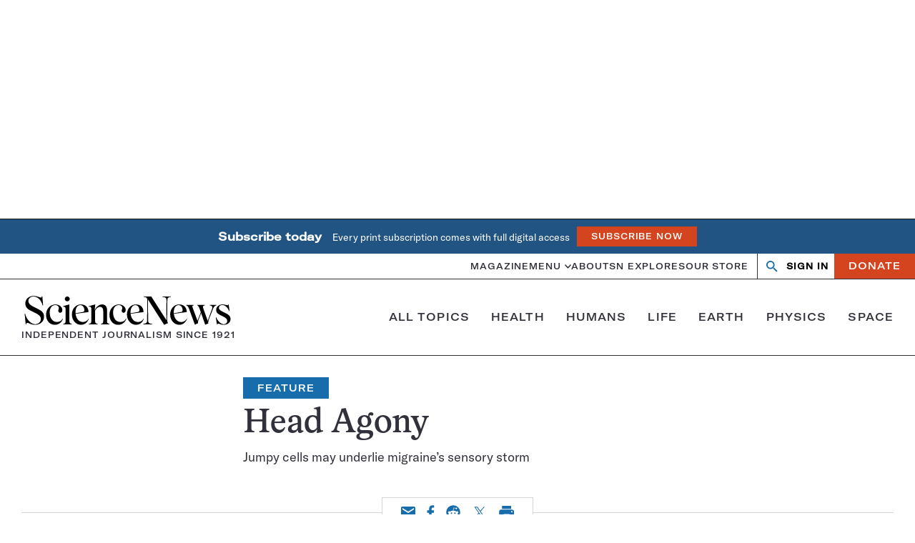

--- FILE ---
content_type: text/html; charset=utf-8
request_url: https://www.google.com/recaptcha/api2/aframe
body_size: 147
content:
<!DOCTYPE HTML><html><head><meta http-equiv="content-type" content="text/html; charset=UTF-8"></head><body><script nonce="2cWpoGfQ0EfqK0139OLDow">/** Anti-fraud and anti-abuse applications only. See google.com/recaptcha */ try{var clients={'sodar':'https://pagead2.googlesyndication.com/pagead/sodar?'};window.addEventListener("message",function(a){try{if(a.source===window.parent){var b=JSON.parse(a.data);var c=clients[b['id']];if(c){var d=document.createElement('img');d.src=c+b['params']+'&rc='+(localStorage.getItem("rc::a")?sessionStorage.getItem("rc::b"):"");window.document.body.appendChild(d);sessionStorage.setItem("rc::e",parseInt(sessionStorage.getItem("rc::e")||0)+1);localStorage.setItem("rc::h",'1763057311027');}}}catch(b){}});window.parent.postMessage("_grecaptcha_ready", "*");}catch(b){}</script></body></html>

--- FILE ---
content_type: text/css
request_url: https://www.sciencenews.org/wp-content/themes/sciencenews/client/legacy/css/slideshow.css?ver=1.0.1
body_size: 429
content:
#viewport {
    padding-top: 55px;
    overflow: hidden;
    margin: 1.72rem 0;
    padding: 0;
    position: relative;
}

#viewport #container {
    width: 0;
    position: relative;
    background: #000000;
    margin: auto 0;
}

#viewport #container.image-caption-container {
    float: left !important;
}

#viewport .slideContainer {
    float: left;
    clear: none;
}

#viewport .arrowLeft {
    position: absolute;
    z-index: 10;
    left: 1%;
    height: 40px;
    top: 40%;
    border-radius: 50%;
    display: none;
    width: 40px;
    padding: 10PX;
}

#viewport .arrowLeft:hover {
    background: #000000;
    opacity: 0.4;
    filter: alpha(opacity=40);
}

#viewport .arrowRight {
    position: absolute;
    z-index: 10;
    right: 1%;
    height: 40px;
    top: 40%;
    border-radius: 50%;
    width: 40px;
    padding: 10PX;
}

#viewport .arrowRight:hover {
    background: #000000;
    opacity: 0.4;
    filter: alpha(opacity=40);
}

#viewport .dotContainer {
    position: absolute;
    bottom: 16%;
    right: 1%;
    z-index: 10;
}

#viewport .dotContainer .navDot {
    padding: 5px;
    border-radius: 10px;
    background: #6c869d;
    float: left;
    margin-right: 10px;
}

#viewport .dotContainer .navDot:hover {
    cursor: pointer;
}

#viewport .dotContainer .navDot.active {
    background: #1f4363;
}

#viewport-main {
    overflow: hidden;
    position: relative;
}

#viewport-main #container {
    width: 0;
    position: relative;
    background: #000000;
    margin: auto 0;
}

#viewport-main #container:hover .hoverShow {
    opacity: 0.8 !important;
    filter: alpha(opacity=80) !important;
}

#viewport-main #container.image-caption-container {
    float: left !important;
}

#viewport-main #container .slideContainer {
    float: left;
    clear: none;
}

#viewport-main a {
    font-weight: bold;
    margin-left: 10px;
    color: #ffffff;
    text-transform: uppercase;
}

#viewport-main .arrowLeft {
    position: absolute;
    z-index: 10;
    left: 1%;
    height: 16%;
    top: 40%;
    border-radius: 50%;
    display: none;
}

#viewport-main .arrowLeft:hover {
    background: #000000;
    opacity: 0.4 !important;
    filter: alpha(opacity=40) !important;
}

#viewport-main .arrowRight {
    position: absolute;
    z-index: 10;
    right: 1%;
    height: 16%;
    top: 40%;
    border-radius: 50%;
}

#viewport-main .arrowRight:hover {
    background: #000000;
    opacity: 0.4 !important;
    filter: alpha(opacity=40) !important;
}

#viewport-main .dotContainer {
    position: absolute;
    bottom: 16%;
    right: 1%;
    z-index: 10;
}

#viewport-main .dotContainer .navDot {
    padding: 5px;
    border-radius: 10px;
    background: #6c869d;
    float: left;
    margin-right: 10px;
}

#viewport-main .dotContainer .navDot:hover {
    cursor: pointer;
}

#viewport-main .dotContainer .navDot.active {
    background: #1f4363;
}

#viewport-main .startShow {
    width: 200px;
    background: #000000;
    opacity: 0.4;
    filter: alpha(opacity=40);
    z-index: 11;
    position: absolute;
    border-radius: 10px;
    color: #ffffff;
    font-size: 20px;
    padding: 15px 0;
    text-align: center;
}

#viewport-main .startShow:hover {
    opacity: 0.75;
    filter: alpha(opacity=75);
    cursor: pointer;
}

#viewport #container figcaption {
    margin: 0;
    padding: 8px;
    color: white;
    width: 100%;
}


--- FILE ---
content_type: application/x-javascript
request_url: https://www.sciencenews.org/wp-content/themes/sciencenews/client/legacy/js/legacy-images.js?ver=1.0.1
body_size: -43
content:
jQuery(document).ready(() => {
  jQuery('body.include-legacy-images figure.wp-block-image')
    .css('width', '300px')
    .css('float', 'right')
    .wrapAll('<div class="clearfix legacy-image-wrapper" />');
});


--- FILE ---
content_type: image/svg+xml
request_url: https://www.sciencenews.org/wp-content/themes/sciencenews/client/build/media/facebook-blue.svg
body_size: 256
content:
<svg viewBox="0 0 16 29" xmlns="http://www.w3.org/2000/svg"><path d="m699.054688 91.629464v4.419643h-2.628349c-.959821 0-1.607143.200893-1.941964.602679-.334821.401785-.502232 1.004464-.502232 1.808035v3.164063h4.905134l-.652902 4.955357h-4.252232v12.706473h-5.122768v-12.706473h-4.268973v-4.955357h4.268973v-3.649554c0-2.075892.580357-3.685826 1.741071-4.829799 1.160715-1.143973 2.706474-1.71596 4.637277-1.71596 1.640625 0 2.912947.066965 3.816965.200893z" fill="#176CAB" transform="translate(-684 -91)"/></svg>
